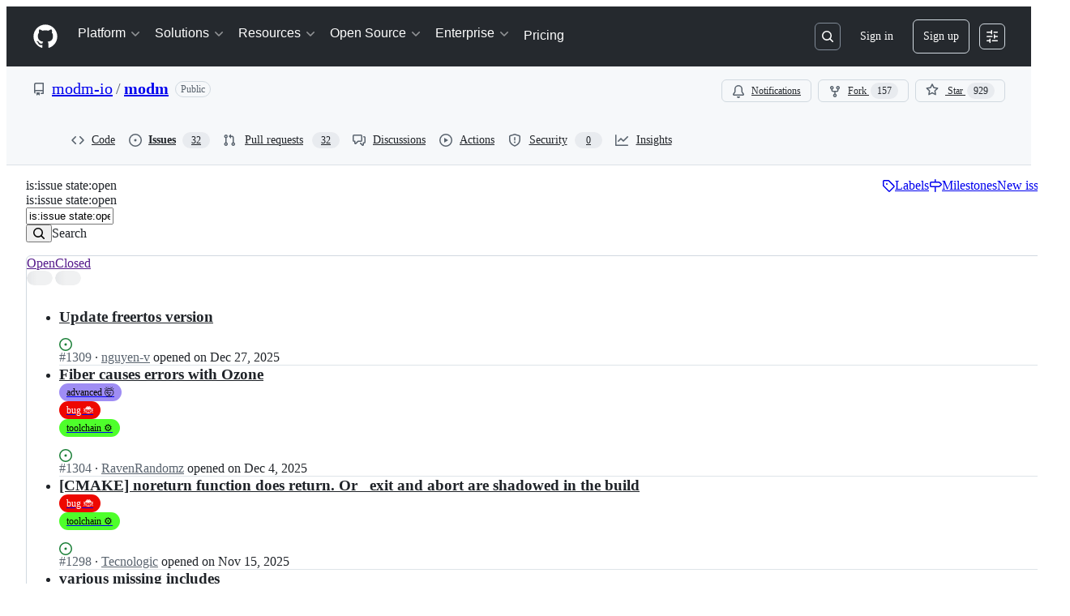

--- FILE ---
content_type: application/javascript
request_url: https://github.githubassets.com/assets/structured-issues-0fc9c4ef1814.js
body_size: 5625
content:
"use strict";(globalThis.webpackChunk_github_ui_github_ui=globalThis.webpackChunk_github_ui_github_ui||[]).push([[72623],{13195:(e,t,n)=>{n.d(t,{t:()=>u});var r=n(87363),o=n(21403),a=n(97797);function i(e){let t=e.getAttribute("data-required-value"),n=e.getAttribute("data-required-value-prefix");if(e.value===t)e.setCustomValidity("");else{let r=t;n&&(r=n+r),e.setCustomValidity(r)}}(0,r.eC)("[data-required-value]",function(e){i(e.currentTarget)}),(0,a.on)("change","[data-required-value]",function(e){let t=e.currentTarget;i(t),u(t.form)}),(0,r.eC)("[data-required-trimmed]",function(e){let t=e.currentTarget;""===t.value.trim()?t.setCustomValidity(t.getAttribute("data-required-trimmed")):t.setCustomValidity("")}),(0,a.on)("change","[data-required-trimmed]",function(e){let t=e.currentTarget;""===t.value.trim()?t.setCustomValidity(t.getAttribute("data-required-trimmed")):t.setCustomValidity(""),u(t.form)}),(0,r.uE)("input[pattern],input[required],textarea[required],input[data-required-change],textarea[data-required-change],input[data-required-value],textarea[data-required-value]",e=>{let t=e.checkValidity();function n(){let n=e.checkValidity();n!==t&&e.form&&u(e.form),t=n}e.addEventListener("input",n),e.addEventListener("blur",function t(){e.removeEventListener("input",n),e.removeEventListener("blur",t)})});let l=new WeakMap;function u(e){let t=e.checkValidity();for(let n of e.querySelectorAll("button[data-disable-invalid]"))n.disabled=!t}(0,o.lB)("button[data-disable-invalid]",{constructor:HTMLButtonElement,initialize(e){let t=e.form;t&&(l.get(t)||(t.addEventListener("change",()=>u(t)),l.set(t,!0)),e.disabled=!t.checkValidity())}}),(0,o.lB)("input[data-required-change], textarea[data-required-change]",function(e){let t="radio"===e.type&&e.form?e.form.elements.namedItem(e.name).value:null;function n(n){let r=e.form;if(n&&"radio"===e.type&&r&&t)for(let n of r.elements.namedItem(e.name))n instanceof HTMLInputElement&&n.setCustomValidity(e.value===t?"unchanged":"");else e.setCustomValidity(e.value===(t||e.defaultValue)?"unchanged":"")}e.addEventListener("input",n),e.addEventListener("change",n),n(),e.form&&u(e.form)}),document.addEventListener("reset",function(e){if(e.target instanceof HTMLFormElement){let t=e.target;setTimeout(()=>u(t))}})},13523:(e,t,n)=>{n.d(t,{$r:()=>i,M1:()=>l,li:()=>o,pS:()=>s,wE:()=>u});var r=n(56038);let o="X-Fetch-Nonce",a=new Set;function i(e){a.add(e)}function l(){return a.values().next().value||""}function u(e){let t={};return void 0!==e&&(t["X-Fetch-Nonce-To-Validate"]=e),void 0===e?t[o]=l():a.has(e)?t[o]=e:t[o]=Array.from(a).join(","),t}function s(){let e=r.XC?.head?.querySelector('meta[name="fetch-nonce"]')?.content||"";e&&i(e)}},51987:(e,t,n)=>{n.d(t,{jC:()=>l,kt:()=>a,tV:()=>i});var r=n(87057),o=n(13523);function a(e){let t={"X-Requested-With":"XMLHttpRequest",...(0,o.wE)(e)};return{...t,[r.S]:(0,r.O)()}}function i(e,t){for(let[n,r]of Object.entries(a(t)))e.set(n,r)}function l(e){return{"X-GitHub-App-Type":e}}},56038:(e,t,n)=>{n.d(t,{Kn:()=>i,XC:()=>o,cg:()=>a,fV:()=>l});let r="undefined"!=typeof FORCE_SERVER_ENV&&FORCE_SERVER_ENV,o="undefined"==typeof document||r?void 0:document,a="undefined"==typeof window||r?void 0:window,i="undefined"==typeof history||r?void 0:history,l="undefined"==typeof location||r?{get pathname(){return(void 0)??""},get origin(){return(void 0)??""},get search(){return(void 0)??""},get hash(){return(void 0)??""},get href(){return(void 0)??""}}:location},69759:(e,t,n)=>{n.d(t,{B:()=>r});function r(e,t){let n=e.createElement("template");return n.innerHTML=t,e.importNode(n.content,!0)}},70170:(e,t,n)=>{function r(e,t=0,{start:n=!0,middle:o=!0,once:a=!1}={}){let i,l=n,u=0,s=!1;function c(...r){if(s)return;let d=Date.now()-u;u=Date.now(),n&&o&&d>=t&&(l=!0),l?(l=!1,e.apply(this,r),a&&c.cancel()):(o&&d<t||!o)&&(clearTimeout(i),i=setTimeout(()=>{u=Date.now(),e.apply(this,r),a&&c.cancel()},o?t-d:t))}return c.cancel=()=>{clearTimeout(i),s=!0},c}function o(e,t=0,{start:n=!1,middle:a=!1,once:i=!1}={}){return r(e,t,{start:n,middle:a,once:i})}n.d(t,{n:()=>r,s:()=>o})},87057:(e,t,n)=>{n.d(t,{O:()=>i,S:()=>a});var r=n(56038);let o=r.cg?.document?.head?.querySelector('meta[name="release"]')?.content||"",a="X-GitHub-Client-Version";function i(){return o}},87363:(e,t,n)=>{n.d(t,{Ff:()=>u,eC:()=>s,uE:()=>l});var r=n(6986);let o=!1,a=new r.A;function i(e){let t=e.target;if(t instanceof HTMLElement&&t.nodeType!==Node.DOCUMENT_NODE)for(let e of a.matches(t))e.data.call(null,t)}function l(e,t){o||(o=!0,document.addEventListener("focus",i,!0)),a.add(e,t),document.activeElement instanceof HTMLElement&&document.activeElement.matches(e)&&t(document.activeElement)}function u(e,t,n){function r(t){let o=t.currentTarget;o&&(o.removeEventListener(e,n),o.removeEventListener("blur",r))}l(t,function(t){t.addEventListener(e,n),t.addEventListener("blur",r)})}function s(e,t){function n(e){let{currentTarget:r}=e;r&&(r.removeEventListener("input",t),r.removeEventListener("blur",n))}l(e,function(e){e.addEventListener("input",t),e.addEventListener("blur",n)})}},97797:(e,t,n)=>{function r(){if(!(this instanceof r))return new r;this.size=0,this.uid=0,this.selectors=[],this.selectorObjects={},this.indexes=Object.create(this.indexes),this.activeIndexes=[]}n.d(t,{h:()=>A,on:()=>E});var o,a=window.document.documentElement,i=a.matches||a.webkitMatchesSelector||a.mozMatchesSelector||a.oMatchesSelector||a.msMatchesSelector;r.prototype.matchesSelector=function(e,t){return i.call(e,t)},r.prototype.querySelectorAll=function(e,t){return t.querySelectorAll(e)},r.prototype.indexes=[];var l=/^#((?:[\w\u00c0-\uFFFF\-]|\\.)+)/g;r.prototype.indexes.push({name:"ID",selector:function(e){var t;if(t=e.match(l))return t[0].slice(1)},element:function(e){if(e.id)return[e.id]}});var u=/^\.((?:[\w\u00c0-\uFFFF\-]|\\.)+)/g;r.prototype.indexes.push({name:"CLASS",selector:function(e){var t;if(t=e.match(u))return t[0].slice(1)},element:function(e){var t=e.className;if(t){if("string"==typeof t)return t.split(/\s/);else if("object"==typeof t&&"baseVal"in t)return t.baseVal.split(/\s/)}}});var s=/^((?:[\w\u00c0-\uFFFF\-]|\\.)+)/g;r.prototype.indexes.push({name:"TAG",selector:function(e){var t;if(t=e.match(s))return t[0].toUpperCase()},element:function(e){return[e.nodeName.toUpperCase()]}}),r.prototype.indexes.default={name:"UNIVERSAL",selector:function(){return!0},element:function(){return[!0]}},o="function"==typeof window.Map?window.Map:function(){function e(){this.map={}}return e.prototype.get=function(e){return this.map[e+" "]},e.prototype.set=function(e,t){this.map[e+" "]=t},e}();var c=/((?:\((?:\([^()]+\)|[^()]+)+\)|\[(?:\[[^\[\]]*\]|['"][^'"]*['"]|[^\[\]'"]+)+\]|\\.|[^ >+~,(\[\\]+)+|[>+~])(\s*,\s*)?((?:.|\r|\n)*)/g;function d(e,t){var n,r,o,a,i,l,u=(e=e.slice(0).concat(e.default)).length,s=t,d=[];do if(c.exec(""),(o=c.exec(s))&&(s=o[3],o[2]||!s)){for(n=0;n<u;n++)if(i=(l=e[n]).selector(o[1])){for(r=d.length,a=!1;r--;)if(d[r].index===l&&d[r].key===i){a=!0;break}a||d.push({index:l,key:i});break}}while(o)return d}function m(e,t){return e.id-t.id}r.prototype.logDefaultIndexUsed=function(){},r.prototype.add=function(e,t){var n,r,a,i,l,u,s,c,m=this.activeIndexes,f=this.selectors,p=this.selectorObjects;if("string"==typeof e){for(r=0,p[(n={id:this.uid++,selector:e,data:t}).id]=n,s=d(this.indexes,e);r<s.length;r++)i=(c=s[r]).key,(l=function(e,t){var n,r,o;for(n=0,r=e.length;n<r;n++)if(o=e[n],t.isPrototypeOf(o))return o}(m,a=c.index))||((l=Object.create(a)).map=new o,m.push(l)),a===this.indexes.default&&this.logDefaultIndexUsed(n),(u=l.map.get(i))||(u=[],l.map.set(i,u)),u.push(n);this.size++,f.push(e)}},r.prototype.remove=function(e,t){if("string"==typeof e){var n,r,o,a,i,l,u,s,c=this.activeIndexes,m=this.selectors=[],f=this.selectorObjects,p={},h=1==arguments.length;for(o=0,n=d(this.indexes,e);o<n.length;o++)for(r=n[o],a=c.length;a--;)if(l=c[a],r.index.isPrototypeOf(l)){if(u=l.map.get(r.key))for(i=u.length;i--;)(s=u[i]).selector===e&&(h||s.data===t)&&(u.splice(i,1),p[s.id]=!0);break}for(o in p)delete f[o],this.size--;for(o in f)m.push(f[o].selector)}},r.prototype.queryAll=function(e){if(!this.selectors.length)return[];var t,n,r,o,a,i,l,u,s={},c=[],d=this.querySelectorAll(this.selectors.join(", "),e);for(t=0,r=d.length;t<r;t++)for(n=0,a=d[t],o=(i=this.matches(a)).length;n<o;n++)s[(u=i[n]).id]?l=s[u.id]:(l={id:u.id,selector:u.selector,data:u.data,elements:[]},s[u.id]=l,c.push(l)),l.elements.push(a);return c.sort(m)},r.prototype.matches=function(e){if(!e)return[];var t,n,r,o,a,i,l,u,s,c,d,f=this.activeIndexes,p={},h=[];for(t=0,o=f.length;t<o;t++)if(u=(l=f[t]).element(e)){for(n=0,a=u.length;n<a;n++)if(s=l.map.get(u[n]))for(r=0,i=s.length;r<i;r++)!p[d=(c=s[r]).id]&&this.matchesSelector(e,c.selector)&&(p[d]=!0,h.push(c))}return h.sort(m)};var f={},p={},h=new WeakMap,v=new WeakMap,g=new WeakMap,y=Object.getOwnPropertyDescriptor(Event.prototype,"currentTarget");function b(e,t,n){var r=e[t];return e[t]=function(){return n.apply(e,arguments),r.apply(e,arguments)},e}function q(){h.set(this,!0)}function j(){h.set(this,!0),v.set(this,!0)}function S(){return g.get(this)||null}function w(e,t){y&&Object.defineProperty(e,"currentTarget",{configurable:!0,enumerable:!0,get:t||y.get})}function k(e){if(function(e){try{return e.eventPhase,!0}catch(e){return!1}}(e)){var t=(1===e.eventPhase?p:f)[e.type];if(t){var n=function(e,t,n){var r=[],o=t;do{if(1!==o.nodeType)break;var a=e.matches(o);if(a.length){var i={node:o,observers:a};n?r.unshift(i):r.push(i)}}while(o=o.parentElement)return r}(t,e.target,1===e.eventPhase);if(n.length){b(e,"stopPropagation",q),b(e,"stopImmediatePropagation",j),w(e,S);for(var r=0,o=n.length;r<o&&!h.get(e);r++){var a=n[r];g.set(e,a.node);for(var i=0,l=a.observers.length;i<l&&!v.get(e);i++)a.observers[i].data.call(a.node,e)}g.delete(e),w(e)}}}}function E(e,t,n){var o=arguments.length>3&&void 0!==arguments[3]?arguments[3]:{},a=!!o.capture,i=a?p:f,l=i[e];l||(l=new r,i[e]=l,document.addEventListener(e,k,a)),l.add(t,n)}function A(e,t,n){return e.dispatchEvent(new CustomEvent(t,{bubbles:!0,cancelable:!0,detail:n}))}},99820:(e,t,n)=>{var r=n(21403);function o(e){let t=e.closest(".form-group");if(t){let e=t.querySelectorAll(".js-structured-issue-multi-select-option[aria-checked='true']"),n=t?.querySelector(".js-structured-issue-multi-select-summary-button > span[data-menu-button]");if(n){let t=[];for(let n of e){let e=n.querySelector("input");e&&t.push(e.value)}n.textContent=t.join(", ")}}}function a(e){if("true"!==e.getAttribute("data-required"))return;let t=e.closest(".form-group");if(t){let n=t.querySelectorAll(".js-structured-issue-multi-select-option[data-required='true']");for(let t of n){let r=t.querySelector("input");r&&("true"===e.getAttribute("aria-checked")?r.removeAttribute("required"):Array.from(n).every(e=>"true"!==e.getAttribute("aria-checked"))&&r.setAttribute("required","required"))}}}(0,r.lB)(".js-structured-issue-multi-select-option[aria-checked='true']",{add:e=>{var t;o(t=e),a(t)},remove:e=>{var t;o(t=e),a(t)}});var i=n(97797),l=n(87363),u=n(13195);function s(e){let t=e.closest(".form-group-body");if(!t)return;let n=t.querySelector(".js-structured-issue-textarea-expander");n&&(n.value=e.value)}(0,i.on)("focusin",".js-structured-issue-textarea-expander",function({currentTarget:e}){(function(){for(let e of document.querySelectorAll(".js-structured-issue-textarea-expander"))e.hidden=!1})(),function(e){let t;(t=document.querySelector(".js-preview-panel"))&&t.classList.contains("border-bottom")&&t.classList.remove("border-bottom");let n=document.querySelector(".js-wysiwyg-container"),r=e.closest(".form-group-body");if(!r||!n)return;let o=r.querySelector(".js-wysiwyg-target");if(o){o.appendChild(n),n.hidden=!1;let t=r.querySelector(".comment-form-textarea, .CommentBox-input");t.value=e.value;let a=n.querySelector("[data-comment-box-placeholder]");a?a.textContent=e.placeholder:t.placeholder=e.placeholder,e.hidden=!0,r.querySelector(".js-write-tab").click(),t.focus()}}(e)}),(0,l.eC)(".comment-form-textarea",function({currentTarget:e}){s(e);let t=document.querySelector(".new_issue");t&&(0,u.t)(t)}),(0,l.eC)(".js-comment-field",function({currentTarget:e}){s(e)}),(0,i.on)("change",".js-comment-field",function({currentTarget:e}){s(e);let t=document.querySelector(".new_issue");t&&(0,u.t)(t)});var c=n(70170),d=n(69759),m=n(51987);let f=null;async function p(){let e=document.querySelector(".js-quick-pull-new-branch-name"),t=e.value,n=e.getAttribute("data-generated-branch"),r=document.querySelector(".js-quick-pull-normalization-info"),o=new FormData;o.append("ref",t);let a=e.getAttribute("data-check-url"),i=e.parentElement.querySelector(".js-data-check-url-csrf");f?.abort();let{signal:l}=f=new AbortController;try{let l=await fetch(a,{mode:"same-origin",method:"POST",body:o,headers:{Accept:"application/json","Scoped-CSRF-Token":i.value,...(0,m.kt)()}});if(l.ok){let o=await l.json();if(t!==e.value)return;let a=o.normalized_ref;r.innerHTML=null==o.message_html?"":o.message_html,a||(r.querySelector("code").textContent=n)}}catch{}l.aborted||e.value}let h=(0,c.s)(p,200);function v(){return document.querySelectorAll(".js-template-editor").length>0}function g(){return document.querySelectorAll(".js-template-form.is-loading").length>0?"loading":document.querySelectorAll(".js-template-form.is-errored").length>0?"error":"ok"}function y(){let e=document.querySelector(".js-commit-templates-form"),t=e.querySelector(".js-blob-submit"),n=document.querySelector(".js-template-commit-form-error-message"),r=document.querySelector(".js-template-commit-form-loading-message");switch(g()){case"loading":n.classList.add("d-none"),r.classList.remove("d-none"),e.setAttribute("disabled","disabled"),t.setAttribute("disabled","disabled");break;case"error":n.classList.remove("d-none"),r.classList.add("d-none"),e.setAttribute("disabled","disabled"),t.setAttribute("disabled","disabled");break;default:n.classList.add("d-none"),r.classList.add("d-none"),e.removeAttribute("disabled"),t.removeAttribute("disabled")}}async function b(e){e.classList.add("is-loading"),y();let t=e.querySelector('[name="filename"]').value,n=e.querySelector('[name="old_filename"]').value,r={};for(let e of document.querySelectorAll(".js-template-form")){let t=e.querySelector('[name="filename"]').value;for(let[n,o]of(r[t]={},new FormData(e).entries()))r[t][n]=o.toString()}let o=new FormData(e);o.append("current",t),o.append("templates",JSON.stringify(r));let a=await fetch(e.action,{method:"POST",body:o,headers:{Accept:"application/json",...(0,m.kt)()}});if(!a.ok)return;let i=await a.json(),l=(0,d.B)(document,i.html);e.closest(".js-template-preview").replaceWith(l);let u=document.querySelector(".js-hidden-template-fields"),s=u.querySelector(`[data-filename="${n}"]`);if(s instanceof HTMLInputElement)s.value=i.markdown,s.setAttribute("data-filename",i.filename),s.name=`templates[][${i.filename}]`;else{let e=document.createElement("input");e.type="hidden",e.name=`templates[][${i.filename}]`,e.setAttribute("data-filename",i.filename),e.value=i.markdown,u.append(e)}e.classList.remove("is-loading"),y()}function q(){for(let e of document.querySelectorAll(".js-template-form"))b(e)}(0,r.lB)(".js-template-form .js-issue-labels",{add(e){let t=e.closest(".js-issue-template-labels-container");if(!t)return;let n=t.querySelector(".js-issue-template-labels");for(let t of(n.value="",e.children)){let e=t.getAttribute("data-name");e&&!n.value.includes(e)&&(""===n.value?n.value=e:n.value=`${n.value}, ${e}`)}}}),(0,r.lB)(".js-template-form .js-issue-assignees",{add(e){let t=e.closest(".js-issue-template-assignees-container").querySelector(".js-issue-template-assignees");for(let n of(t.value="",e.children)){let e=n.querySelector("span");if(e){let n=e.getAttribute("data-assignee-name");n&&!t.value.includes(n)&&(""===t.value?t.value=n:t.value=`${t.value}, ${n}`)}}}}),(0,i.on)("change",".js-quick-pull-choice-option",function(e){if(!v())return;let t=e.currentTarget;document.querySelector(".js-quick-pull-new-branch-name").toggleAttribute("required","quick-pull"===t.value)}),(0,l.eC)(".js-quick-pull-new-branch-name",function(e){if(!v())return;let t=e.target.value;document.querySelector(".js-quick-pull-target-branch").value=t,t.length&&h()}),(0,l.eC)(".js-synced-template-input",function(e){let t=e.target,n=t.getAttribute("data-sync");if(!n)return;let r=t.closest(".js-sync-container"),o=r.querySelectorAll(`[data-sync-with="${n}"]`),a=t.value;if(""===a.trim()){for(let e of o){let t=e.getAttribute("data-sync-blank");if(t){e.textContent="";let n=document.createElement("span");n.className="color-fg-muted",n.textContent=t,e.appendChild(n)}}return}for(let e of o)e.textContent=t.value;"name"===n&&(r.querySelector(".js-sync-filename").value=`${a.replace(/[^\p{Letter}\p{Mark}\p{Number}\p{Connector_Punctuation}\p{Emoji}]/gu,"-")}.md`.toLowerCase())}),(0,i.on)("submit",".js-template-form",function(e){e.preventDefault(),b(e.currentTarget)}),(0,i.on)("click",".js-toggle-template-commit",function(){let e=document.querySelector(".js-template-commit-pane");e.classList.toggle("d-none"),e.classList.contains("d-none")||q()}),(0,i.on)("submit",".js-commit-templates-form",function(e){"ok"!==g()&&e.preventDefault(),y()}),(0,i.on)("click",".js-refresh-template-content",async function(e){let t=e.currentTarget,n=t.closest(".js-template-form"),r=n.querySelector(".js-template-content-preview");r.innerHTML='<span class="color-fg-muted">Loading preview...</span>';let o=n.querySelector(".js-template-content-textarea").value,a=t.getAttribute("data-markdown-preview-url");if(!a)return;let i=t.parentElement.querySelector(".js-data-markdown-preview-url-csrf"),l=new FormData;l.append("markdown",o);let u=await fetch(a,{mode:"same-origin",method:"POST",body:l,headers:{"Scoped-CSRF-Token":i.value,...(0,m.kt)()}});u.ok&&(r.innerHTML=await u.text())}),(0,i.on)("click",".js-custom-template-toggle",e=>{let t=e.target.closest(".js-template-preview"),n=!t.classList.contains("expand-preview");for(let e of document.querySelectorAll(".js-template-preview"))e.classList.remove("expand-preview");n?(t.classList.add("expand-preview"),t.scrollIntoView({behavior:"smooth",block:"start"})):b(t.querySelector(".js-template-form"))}),(0,i.on)("click",".js-remove-template-button",function(e){let t=e.target.closest(".js-template-preview"),n=t.getAttribute("data-filename"),r=document.querySelector(".js-hidden-template-fields"),o=document.querySelector(".js-toggle-template-commit"),a=r.querySelector(`[data-filename="${n}"]`);a&&a.remove(),o.disabled=!1,t.remove(),q()}),(0,i.on)("click",".js-edit-custom-field-header",function(e){e.target.closest(".js-custom-field-header").classList.toggle("section-focus"),document.querySelector(".js-toggle-template-commit").disabled=!1}),(0,i.on)("details-menu-selected",".js-add-template",function(e){let t=document.querySelector(".js-templates-container"),n=document.querySelector(".js-toggle-template-commit"),r=e.detail.relatedTarget.value;if(!r)return;n.disabled=!1;let o=document.getElementById(r);t.append(o.content.cloneNode(!0))},{capture:!0})}},e=>{e.O(0,[43784],()=>e(e.s=99820)),e.O()}]);
//# sourceMappingURL=structured-issues-9c49881174bc.js.map